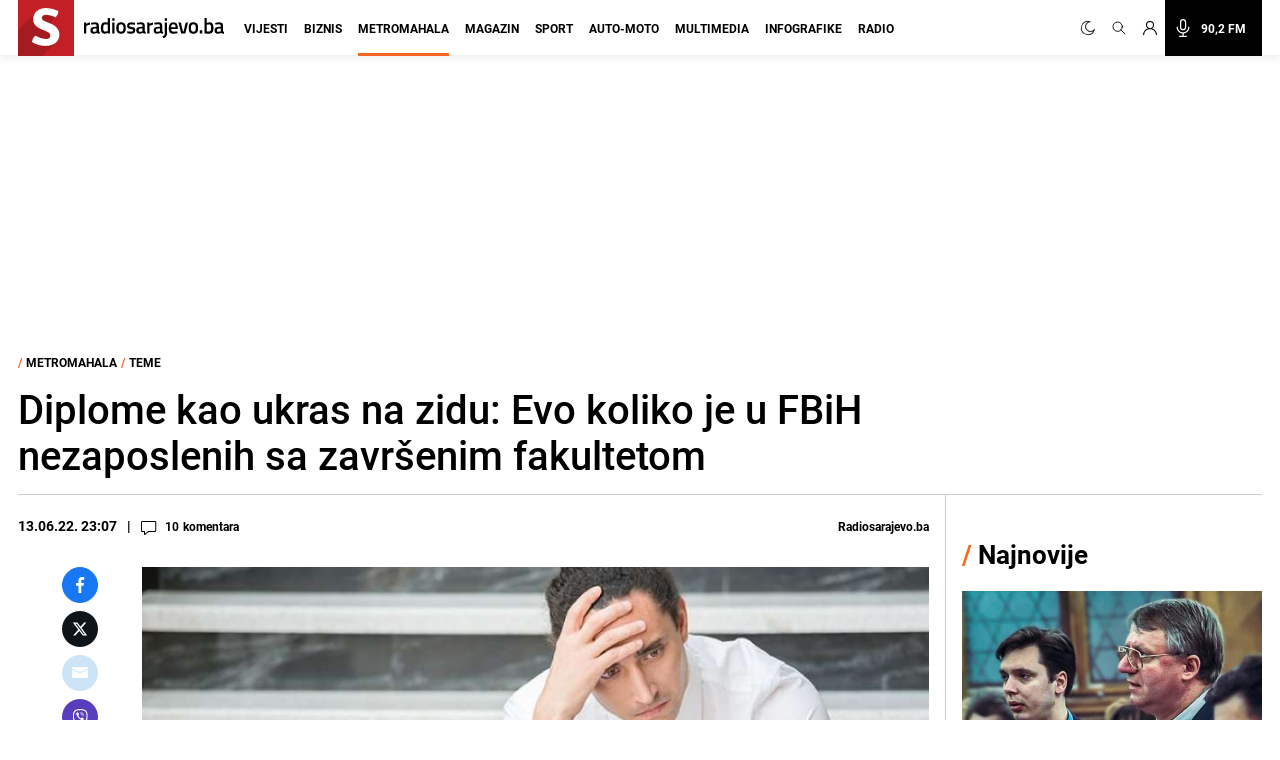

--- FILE ---
content_type: text/html; charset=utf-8
request_url: https://www.google.com/recaptcha/api2/aframe
body_size: 268
content:
<!DOCTYPE HTML><html><head><meta http-equiv="content-type" content="text/html; charset=UTF-8"></head><body><script nonce="467rSlBZW6MU1MQlthkRgA">/** Anti-fraud and anti-abuse applications only. See google.com/recaptcha */ try{var clients={'sodar':'https://pagead2.googlesyndication.com/pagead/sodar?'};window.addEventListener("message",function(a){try{if(a.source===window.parent){var b=JSON.parse(a.data);var c=clients[b['id']];if(c){var d=document.createElement('img');d.src=c+b['params']+'&rc='+(localStorage.getItem("rc::a")?sessionStorage.getItem("rc::b"):"");window.document.body.appendChild(d);sessionStorage.setItem("rc::e",parseInt(sessionStorage.getItem("rc::e")||0)+1);localStorage.setItem("rc::h",'1769434552261');}}}catch(b){}});window.parent.postMessage("_grecaptcha_ready", "*");}catch(b){}</script></body></html>

--- FILE ---
content_type: application/javascript; charset=utf-8
request_url: https://fundingchoicesmessages.google.com/f/AGSKWxWj3PXglMTCLOffFRHFHbF3y7PAvuE-5wuRuL2ENruApLgItQnKvyYxcg9CWRLljyDOMt5_X09t_SBlTUoyaw1MTyWqaNVVvHZ3ynzA7gwXkS6dFdBY9OUipKdb-YZe2u4A7Qw0-A==?fccs=W251bGwsbnVsbCxudWxsLG51bGwsbnVsbCxudWxsLFsxNzY5NDM0NTUwLDQxOTAwMDAwMF0sbnVsbCxudWxsLG51bGwsW251bGwsWzcsNiw5XSxudWxsLDIsbnVsbCwiaHIiLG51bGwsbnVsbCxudWxsLG51bGwsbnVsbCwxXSwiaHR0cHM6Ly9yYWRpb3NhcmFqZXZvLmJhL21ldHJvbWFoYWxhL3RlbWUvZGlwbG9tZS1rYW8tdWtyYXMtbmEtemlkdS1ldm8ta29saWtvLWplLXUtZmJpaC1uZXphcG9zbGVuaWgtc2EtemF2cnNlbmltLWZha3VsdGV0b20vNDYwMTI4IixudWxsLFtbOCwiazYxUEJqbWs2TzAiXSxbOSwiZW4tVVMiXSxbMTksIjIiXSxbMTcsIlswXSJdLFsyNCwiIl0sWzI1LCJbWzk1MzQwMjUyLDk1MzQwMjU0XV0iXSxbMjksImZhbHNlIl1dXQ
body_size: 242
content:
if (typeof __googlefc.fcKernelManager.run === 'function') {"use strict";this.default_ContributorServingResponseClientJs=this.default_ContributorServingResponseClientJs||{};(function(_){var window=this;
try{
var qp=function(a){this.A=_.t(a)};_.u(qp,_.J);var rp=function(a){this.A=_.t(a)};_.u(rp,_.J);rp.prototype.getWhitelistStatus=function(){return _.F(this,2)};var sp=function(a){this.A=_.t(a)};_.u(sp,_.J);var tp=_.ed(sp),up=function(a,b,c){this.B=a;this.j=_.A(b,qp,1);this.l=_.A(b,_.Pk,3);this.F=_.A(b,rp,4);a=this.B.location.hostname;this.D=_.Fg(this.j,2)&&_.O(this.j,2)!==""?_.O(this.j,2):a;a=new _.Qg(_.Qk(this.l));this.C=new _.dh(_.q.document,this.D,a);this.console=null;this.o=new _.mp(this.B,c,a)};
up.prototype.run=function(){if(_.O(this.j,3)){var a=this.C,b=_.O(this.j,3),c=_.fh(a),d=new _.Wg;b=_.hg(d,1,b);c=_.C(c,1,b);_.jh(a,c)}else _.gh(this.C,"FCNEC");_.op(this.o,_.A(this.l,_.De,1),this.l.getDefaultConsentRevocationText(),this.l.getDefaultConsentRevocationCloseText(),this.l.getDefaultConsentRevocationAttestationText(),this.D);_.pp(this.o,_.F(this.F,1),this.F.getWhitelistStatus());var e;a=(e=this.B.googlefc)==null?void 0:e.__executeManualDeployment;a!==void 0&&typeof a==="function"&&_.To(this.o.G,
"manualDeploymentApi")};var vp=function(){};vp.prototype.run=function(a,b,c){var d;return _.v(function(e){d=tp(b);(new up(a,d,c)).run();return e.return({})})};_.Tk(7,new vp);
}catch(e){_._DumpException(e)}
}).call(this,this.default_ContributorServingResponseClientJs);
// Google Inc.

//# sourceURL=/_/mss/boq-content-ads-contributor/_/js/k=boq-content-ads-contributor.ContributorServingResponseClientJs.en_US.k61PBjmk6O0.es5.O/d=1/exm=ad_blocking_detection_executable,kernel_loader,loader_js_executable,web_iab_tcf_v2_signal_executable/ed=1/rs=AJlcJMztj-kAdg6DB63MlSG3pP52LjSptg/m=cookie_refresh_executable
__googlefc.fcKernelManager.run('\x5b\x5b\x5b7,\x22\x5b\x5bnull,\\\x22radiosarajevo.ba\\\x22,\\\x22AKsRol-DZI66y2UOTKtX00EhLHUlPMDpvNMyFO5t4vRxGeveCi4WCrauXwQWRb52ZtA9m6EX6yb9f9aBlipdvDy4lMTslgO_uB4HFLDNDz5rfBiX9twqIb4D993Vcrj5Dq4g2uCREXkiGWDrVueEN876GXx5q0xcEg\\\\u003d\\\\u003d\\\x22\x5d,null,\x5b\x5bnull,null,null,\\\x22https:\/\/fundingchoicesmessages.google.com\/f\/AGSKWxUU3sXOxzaRyEJrDG5GbO6eghArgUQQDfxE1iZHMmhU_NgB2sYVsOCZFc7tKa_USPN5PFkY-iSUuREgGlOLCy_-o8Sn0B9CdhtwbA5c9QfpJI9QoxN1aJu19oDqrLYvxcaCuT_BBg\\\\u003d\\\\u003d\\\x22\x5d,null,null,\x5bnull,null,null,\\\x22https:\/\/fundingchoicesmessages.google.com\/el\/AGSKWxUXd3hOncA41FZeSNYcQZ5pPKbOl4LeqzYYo-UPXjz4PnIBr7Z9ZnYLNMSs81pracGciE8yqYH1y0srz0HyeabIXb-Wvba7BwrZz6JW38Z_lIfWfLpKouR-oj6V9EVPmJFT8IyGYg\\\\u003d\\\\u003d\\\x22\x5d,null,\x5bnull,\x5b7,6,9\x5d,null,2,null,\\\x22hr\\\x22,null,null,null,null,null,1\x5d,null,\\\x22Postavke privatnosti i kolačića\\\x22,\\\x22Zatvori\\\x22,null,null,null,\\\x22Upravlja Google. Usklađeno s IAB-ovim TCF-om. ID CMP-a: 300\\\x22\x5d,\x5b3,1\x5d\x5d\x22\x5d\x5d,\x5bnull,null,null,\x22https:\/\/fundingchoicesmessages.google.com\/f\/AGSKWxWmCJ3-sBRKye7ljXdqeE6K7oPJmHSmUbFVpdOKpt36t9BvMykcMkgxYVI0Axhzi6k7SabUmquLnh5MiYcZR1u2MldVXmhWAK8W8hzlqGOkiBYmbOjNFwZsnKpRakZsDphH6j7nyg\\u003d\\u003d\x22\x5d\x5d');}

--- FILE ---
content_type: application/javascript; charset=utf-8
request_url: https://fundingchoicesmessages.google.com/f/AGSKWxVHLlSYekpcPyeppJKIKse-w6VrYmhuW3crDalUfPU9Zm6j3TqsAVQmYpud7oqDqtv0EckCSkuLrKOGc_ntidaOSi_ulI4qFuYoqOjNqteXiGGZV4tlGsuK-fs2yGSghrDd4s6M22AhtU6KlcXQapnHUus8ZvGVB_WWg9tJbGvpmLMXNJFpDYNRFl5t/_/leftad./circads./adtechscript._advertising./adcircle.
body_size: -1288
content:
window['fc35245b-829f-4dac-a200-f2bdc591ee99'] = true;